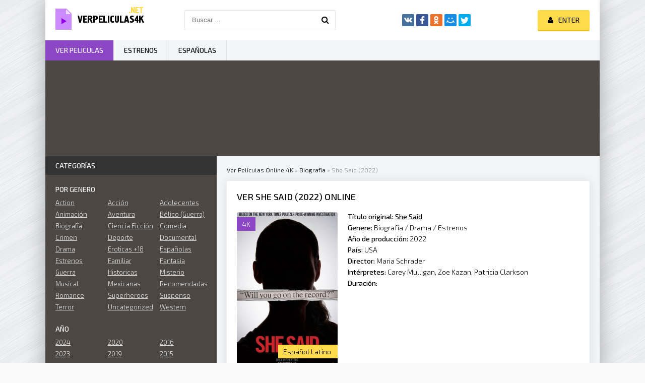

--- FILE ---
content_type: text/html; charset=utf-8
request_url: https://verpeliculas4k.org/17005-she-said-2022.html
body_size: 8614
content:
<!DOCTYPE html>
<html lang="es">
<head>
	<meta http-equiv="Content-Type" content="text/html; charset=utf-8" />
<title>Ver  She Said 2022  Online Español Latino  en HD</title>
<meta name="description" content="Película She Said complete online del 2022 en español latino y subtitulada. Ver online She Said y Descargar Gratis  en HD 720p, Full HD 1080p, Ultra HD 4K." />
<meta name="keywords" content="Ver online She Said, Ver She Said 2022, She Said online" />
<meta name="generator" content="DataLife Engine (http://dle-news.ru)" />

<meta property="og:site_name" content="Ver Peliculas Completas Online Gratis Estrenos 2025 En Español y Latino Full HD, 4K" />
<meta property="og:type" content="article" />
<meta property="og:title" content="She Said (2022)" />
<meta property="og:url" content="https://verpeliculas4k.org/17005-she-said-2022.html" />
<meta property="og:image" content="https://verpeliculas4k.org/uploads/posts/2022-08/medium/1661238033_1621910.jpg" />
<link rel="search" type="application/opensearchdescription+xml" href="https://verpeliculas4k.org/engine/opensearch.php" title="Ver Peliculas Completas Online Gratis Estrenos 2025 En Español y Latino Full HD, 4K" />
<link rel="alternate" type="application/rss+xml" title="Ver Peliculas Completas Online Gratis Estrenos 2025 En Español y Latino Full HD, 4K" href="https://verpeliculas4k.org/rss.xml" />
	 <meta name="viewport" content="width=device-width, initial-scale=1.0" />
	  <link rel="shortcut icon" href="/templates/verpeliculas4k/images/favicon.png" />
	  <link href="/templates/verpeliculas4k/style/styles.css" type="text/css" rel="stylesheet" />
	  <link href="/templates/verpeliculas4k/style/engine.css" type="text/css" rel="stylesheet" />
	  <link href="https://fonts.googleapis.com/css?family=Exo+2:300,300i,500,500i&amp;subset=cyrillic" rel="stylesheet"> 
    
    
    <meta name="google-site-verification" content="QkXsZU6Q2swotsym4WJIEdJZ-3zFT2FfRC1UuraMKpo" />
    <meta name="msvalidate.01" content="1D9C330D04FD5E05F278E8C8662224C7" />
    <meta name="google-site-verification" content="5RaUVCantztJMUrpk9VjU_W6wmcKm7wPx15UFEtyeDE" />
    
           <script src="//repelis.tube/playerjs1.js" type="text/javascript"></script>

    
</head>

<body>

<div class="wrap">

	<div class="block center fx-col">
	
		<div class="cols clearfix" id="cols">
		
			<main class="main clearfix fx-col grid-list" >
				
				

 
				<div class="speedbar nowrap">
	<span id="dle-speedbar"><span itemscope itemtype="http://data-vocabulary.org/Breadcrumb"><a href="https://verpeliculas4k.org/" itemprop="url"><span itemprop="title">Ver Películas Online 4K</span></a></span> &raquo; <span itemscope itemtype="http://data-vocabulary.org/Breadcrumb"><a href="https://verpeliculas4k.org/biografia/" itemprop="url"><span itemprop="title">Biografía</span></a></span> &raquo; She Said (2022)</span>
</div>
				
				<div class="items clearfix"><div id='dle-content'><article class="full ignore-select">

	<div class="fpage">
	
		<div class="ftitle">
			<h1>Ver She Said (2022) online</h1>
			
		</div>
		
		<!-- END FTITLE -->
		
		<div class="fcols clearfix">
		
			<div class="fposter">
				<img src="https://verpeliculas4k.org/uploads/posts/2022-08/medium/1661238033_1621910.jpg" alt="She Said (2022)" />
				<div class="m-meta m-qual">4K</div>
			
              
                
				<div class="m-meta m-imdb" data-label="Español Latino">	</div>

                  
			</div>
             
                
            
            
			
			<div class="finfo">
                <div class="sd-line"><span>Título original:</span> <strong><u>She Said</u></strong></div> 
				<div class="sd-line"><span>Genere:</span> <a href="https://verpeliculas4k.org/biografia/">Biografía</a> / <a href="https://verpeliculas4k.org/drama-hd/">Drama</a> / <a href="https://verpeliculas4k.org/online/">Estrenos</a></div>
				<div class="sd-line"><span>Año de producción:</span> <a href="https://verpeliculas4k.org/xfsearch/2022/">2022</a></div>
				<div class="sd-line"><span>País:</span> <a href="https://verpeliculas4k.org/xfsearch/USA/">USA</a></div>
				<div class="sd-line"><span>Director:</span> <a href="https://verpeliculas4k.org/xfsearch/Maria+Schrader/">Maria Schrader</a></div>
				<div class="sd-line"><span>Intérpretes:</span> <a href="https://verpeliculas4k.org/xfsearch/Carey+Mulligan/">Carey Mulligan</a>, <a href="https://verpeliculas4k.org/xfsearch/Zoe+Kazan/">Zoe Kazan</a>, <a href="https://verpeliculas4k.org/xfsearch/Patricia+Clarkson/">Patricia Clarkson</a></div>
				<div class="sd-line"><span>Duración:</span> </div>
			</div>
			
              
            
		</div>
        
        
        <div class="fplayer-title">	 <center> <h5><a href="/ver-online.php" target="blank"  rel="nofollow"     >► VER  She Said (2022) ONLINE GRATIS </a></h5></center> </div>
     <br><br>
		
		<!-- END FCOLS -->
		
		<div class="fdesc full-text clearfix">
		<div class="fdesc-title">She Said (2022) online gratis </div>
			Jodi Kantor y Megan Twohey son dos de las periodistas más reputadas de The New York Times que reciben una noticia que podría sacudir Hollywood para siempre: Harvey Weinstein, uno de los productores más reconocidos de Los Ángeles, podría haber acosado sexualmente a una serie de actrices amenazándolas con no darles papeles. Kantor y Twohey se embarcarán en una investigación que sacudirá la Ciudad de las Estrellas y escribirá el siguiente capítulo del movimiento #MeToo.<br /><br />Se desconoce, por el momento, tanto el director como el reparto. La cinta no estará centrada en Weinstein, si no en las dos periodistas.
		</div>
	
		
		
		
	</div>
	
	<!-- END FPAGE -->
	
    <div class="fplayer-title"><h3>Película She Said (2022) online completas</h3> </div>
    
    
		<div class="fplayer tabs-box">
		
			<div class="tabs-sel">
				<span>Ver online</span> 
				<span>Trailer</span>
			</div>
			
			<div class="tabs-b video-box">
				
                
                <noindex>     <center>
     
  
    
      
        <div id="play"></div>

<script>
    var player = new Playerjs({id:"play",  poster:"https://verpeliculas4k.org/uploads/posts/2022-08/medium/1661238033_1621910.jpg", file:"https://verpeliculas4k.org/Universal.mp4", title:"She Said (2022)"});
</script>
        

      
        </center>  </noindex>
    <br>
    
                
                
			</div>
			<div class="tabs-b video-box">
				
                  
    
<iframe src="https://www.youtube.com/embed/P9Y6kLL7idQ" width="622" height="420" title="YouTube video player" frameborder="0" allow="accelerometer; autoplay; clipboard-write; encrypted-media; gyroscope; picture-in-picture" allowfullscreen></iframe>

        
                
			</div>
			
		</div>
		
		<!-- END FPLAYER -->
    

     <div class="fplayer-title">	 <center> <h5><a href="/descargar-4k.php" target="blank"  rel="nofollow"     >▼ DESCARGAR She Said (2022) en 4K ▼ </a></h5></center> </div>
	<br>
		<div class="rels">
			<div class="rels-t">Recomendamos ver online </div>
			<div class="rels-c owl-carousel" id="owl-rels">
				<a class="side-item1" href="https://verpeliculas4k.org/16949-secret-headquarters-2022-d.html">
	<div class="si1-img img-box">
		<img src="https://verpeliculas4k.org/uploads/posts/2022-04/medium/1648910300_54.jpg" alt="Secret Headquarters (2022)" />
	</div>
	<div class="si1-title">Secret Headquarters (2022)</div>
</a><a class="side-item1" href="https://verpeliculas4k.org/16783-agentes-355-2022.html">
	<div class="si1-img img-box">
		<img src="https://verpeliculas4k.org/uploads/posts/2022-01/medium/1642013844_1641378554_2729746.jpg" alt="Agentes 355 (2022)" />
	</div>
	<div class="si1-title">Agentes 355 (2022)</div>
</a><a class="side-item1" href="https://verpeliculas4k.org/16767-la-cordillera-de-los-suenos-2021.html">
	<div class="si1-img img-box">
		<img src="https://verpeliculas4k.org/uploads/posts/2022-01/medium/1642008219_1641329322_1664279.png" alt="La cordillera de los sueños (2021)" />
	</div>
	<div class="si1-title">La cordillera de los sueños (2021)</div>
</a><a class="side-item1" href="https://verpeliculas4k.org/16670-the-boogeyman-20228.html">
	<div class="si1-img img-box">
		<img src="https://verpeliculas4k.org/uploads/posts/2021-11/medium/1637529275_1636746151_42.jpg" alt="The Boogeyman (2022)" />
	</div>
	<div class="si1-title">The Boogeyman (2022)</div>
</a><a class="side-item1" href="https://verpeliculas4k.org/16573-competencia-oficial-2022-hd6.html">
	<div class="si1-img img-box">
		<img src="https://verpeliculas4k.org/uploads/posts/2021-09/medium/1632517332_4055018.jpg" alt="Competencia oficial (2022)" />
	</div>
	<div class="si1-title">Competencia oficial (2022)</div>
</a><a class="side-item1" href="https://verpeliculas4k.org/16446-she-said.html">
	<div class="si1-img img-box">
		<img src="https://verpeliculas4k.org/uploads/posts/2022-05/1652897485_1652879589_1652633124_1.jpg" alt="She Said" />
	</div>
	<div class="si1-title">She Said</div>
</a><a class="side-item1" href="https://verpeliculas4k.org/14500-the-deep-blue-good-by-2018.html">
	<div class="si1-img img-box">
		<img src="https://verpeliculas4k.org/uploads/posts/2021-11/medium/1637601504_1636743573_35.jpg" alt="The Deep Blue Good-by (2022)" />
	</div>
	<div class="si1-title">The Deep Blue Good-by (2022)</div>
</a><a class="side-item1" href="https://verpeliculas4k.org/13151-break-my-heart-1000-times-2017.html">
	<div class="si1-img img-box">
		<img src="https://verpeliculas4k.org/uploads/posts/2017-01/1485521010_458635.jpg" alt="Break My Heart 1,000 Times  (2017)" />
	</div>
	<div class="si1-title">Break My Heart 1,000 Times  (2017)</div>
</a><a class="side-item1" href="https://verpeliculas4k.org/10158-harsh-times-vidas-al-limite-2005.html">
	<div class="si1-img img-box">
		<img src="https://verpeliculas4k.org/uploads/posts/2016-09/1473792145_7.jpg" alt="Harsh Times (Vidas al límite) (2005)" />
	</div>
	<div class="si1-title">Harsh Times (Vidas al límite) (2005)</div>
</a><a class="side-item1" href="https://verpeliculas4k.org/3450-el-bebe-de-la-navidad-2012.html">
	<div class="si1-img img-box">
		<img src="https://verpeliculas4k.org/uploads/posts/2015-12/1450611557_538242.jpg" alt="El bebé de la Navidad (2012)" />
	</div>
	<div class="si1-title">El bebé de la Navidad (2012)</div>
</a>
			</div>
		</div>
	
</article>



<div id="dle-ajax-comments"></div>
<form  method="post" name="dle-comments-form" id="dle-comments-form" action="/17005-she-said-2022.html">
		<input type="hidden" name="subaction" value="addcomment" />
		<input type="hidden" name="post_id" id="post_id" value="17005" /></form></div></div>
			</main>
			
			<!-- END MAIN -->
			
			<aside class="side">
			
				
			
				<div class="side-box">
					<div class="side-bt">Categorías</div>
					<div class="side-bc" id="side-nav">
						<div class="nav-title">Por genero</div>
						<ul class="nav-menu flex-row">
							
 <li><a href="/action/"> Action</a></li>
						 <li><a href="/accion/">Acción</a></li>
                <li><a href="/adolecentes/">Adolecentes</a></li>
                <li><a href="/animacion-e-infantil-hd/">Animación </a></li>
                <li><a href="/aventura/">Aventura</a></li>
                <li><a href="/belico-guerra/">Bélico (Guerra)</a></li>
                <li><a href="/biografia/">Biografía</a></li>
                <li><a href="/ciencia-ficcion/">Ciencia Ficción</a></li>
                <li><a href="/comedia/">Comedia</a></li>
                <li><a href="/crimen-hd/">Crimen</a></li>
                <li><a href="/deporte/">Deporte</a></li>
                <li><a href="/documental/">Documental</a></li>
                <li><a href="/drama-hd/">Drama</a></li>
                <li><a href="/eroticas/">Eroticas +18</a></li>
                <li><a href="/espanolas/">Españolas</a></li>
                <li><a href="/estrenos/">Estrenos</a></li>
                <li><a href="/familiar/">Familiar</a></li>
                <li><a href="/fantasia/">Fantasia</a></li>
                <li><a href="/guerra/">Guerra</a></li>
                <li><a href="/historicas/">Historicas</a></li>     
                <li><a href="/misterio/">Misterio</a></li>
                <li><a href="/musical/">Musical</a></li>
                <li><a href="/mexicanas/">Mexicanas</a></li>
              
                <li><a href="/recomendadas/">Recomendadas</a></li>
                <li><a href="/romance/">Romance</a></li>
                <li><a href="/superheroes/">Superheroes</a></li>
                <li><a href="/suspenso/">Suspenso</a></li>
                <li><a href="/terror/">Terror</a></li>
                <li><a href="/uncategorized/">Uncategorized</a></li>
                <li><a href="/western/">Western</a></li>
							
							
						</ul>
						<div class="nav-title">AÑO</div>
						<ul class="nav-menu flex-row">
								<li>
                                     <a href="/xfsearch/2024/">2024</a>
                                    	<a href="/xfsearch/2023/">2023</a>
                                    <a href="/xfsearch/2022/">2022</a>
                                    	<a href="/xfsearch/2021/">2021</a>
								
							</li>
							<li>
                                	<a href="/xfsearch/2020/">2020</a>
							<a href="/xfsearch/2019/">2019 </a>
                                <a href="/xfsearch/2018/">2018 </a>
                                <a href="/xfsearch/2017/">2017 </a>

							
							</li>
							<li>
                                									<a href="/xfsearch/2016/">2016 </a>
                               	<a href="/xfsearch/2015/">2015 </a>
									
							
							</li>
						</ul>
						<div class="nav-title">Por pais</div>
						<ul class="nav-menu flex-row">
														<li>
								<a href="/mexicanas/">Mexicanas</a>
							</li>
							<li>
								 <a href="/espanolas/">Españolas</a>
							</li>
							<li>
								<a href="/xfsearch/Argentina/">Argentina</a>
								
							</li>
						</ul>
					</div>
				</div>
				
				<div class="side-box tabs-box">
					<div class="side-bt">TOP para el mes</div>
					<div class="tabs-sel"><span class="current">Animación </span><span>Comedia</span><span>Terror</span></div>
					<div class="side-bc tabs-b visible">
						<a class="top-item" href="https://verpeliculas4k.org/18171-guardianes-de-la-noche-kimetsu-no-yaiba-la-fortaleza-infinita-parte-1-2025.html">
	<div class="top-img img-box"><img src="https://verpeliculas4k.org/uploads/posts/2025-09/medium/1758793072_guardianes_de_la_noche_kimetsu_no_yaiba_la_fortaleza_infinita-520556135-large.jpg" alt="Guardianes de la Noche (Kimetsu no Yaiba): La Fortaleza Infinita - Parte 1 (2025)" /></div>
	<div class="top-title nowrap">Guardianes de la Noche (Kimetsu no</div>
</a>
					</div>
					<div class="side-bc tabs-b">
						<a class="top-item" href="https://verpeliculas4k.org/18178-una-batalla-tras-otra-2025.html">
	<div class="top-img img-box"><img src="https://verpeliculas4k.org/uploads/posts/2025-09/medium/1758797269_mv5boda4mzzhytctnwuyyy00zja3lwi3ztgtzdkwmdmyn2u1ymrkxkeyxkfqcgc._v1_.jpg" alt="Una batalla tras otra (2025)" /></div>
	<div class="top-title nowrap">Una batalla tras otra (2025)</div>
</a><a class="top-item" href="https://verpeliculas4k.org/18173-eddington-2025.html">
	
	<div class="top-title nowrap">Eddington (2025)</div>
</a><a class="top-item" href="https://verpeliculas4k.org/18176-afterburn-zona-cero-2025.html">
	
	<div class="top-title nowrap">Afterburn (Zona cero) (2025)</div>
</a><a class="top-item" href="https://verpeliculas4k.org/18174-super-agente-hitpig-2025.html">
	
	<div class="top-title nowrap">Super agente Hitpig (2025)</div>
</a><a class="top-item" href="https://verpeliculas4k.org/18180-el-vengador-toxico-2025.html">
	
	<div class="top-title nowrap">El vengador tóxico (2025)</div>
</a>
					</div>
					<div class="side-bc tabs-b">
						<a class="top-item" href="https://verpeliculas4k.org/18185-maleficio-la-regla-de-osha-2025.html">
	<div class="top-img img-box"><img src="https://verpeliculas4k.org/uploads/posts/2025-09/medium/1758802467_mv5bowm2zjqwmgitmgrhzi00yme1lwiyytutmta3mzdimthhzwrmxkeyxkfqcgc._v1_.jpg" alt="Maleficio (La regla de Osha) (2025)" /></div>
	<div class="top-title nowrap">Maleficio (La regla de Osha) (2025)</div>
</a><a class="top-item" href="https://verpeliculas4k.org/18192-bambi-la-venganza-2025.html">
	
	<div class="top-title nowrap">Bambi: La venganza (2025)</div>
</a><a class="top-item" href="https://verpeliculas4k.org/18168-expediente-warren-el-ultimo-rito-2025.html">
	
	<div class="top-title nowrap">Expediente Warren: El último rito (2025)</div>
</a><a class="top-item" href="https://verpeliculas4k.org/18180-el-vengador-toxico-2025.html">
	
	<div class="top-title nowrap">El vengador tóxico (2025)</div>
</a><a class="top-item" href="https://verpeliculas4k.org/18183-strangers-capitulo-2-2025.html">
	
	<div class="top-title nowrap">Strangers: Capítulo 2 (2025)</div>
</a>
					</div>
				</div>
				
				
				<div class="side-box">
					<div class="side-bt">Películas más vistas</div>
					<div class="side-bc flex-row">
						<a class="side-item1" href="https://verpeliculas4k.org/17840-culpa-tuya-2024.html">
	<div class="si1-img img-box">
		<img src="https://verpeliculas4k.org/uploads/posts/2023-08/medium/1693291119_0253625.jpg" alt="Culpa tuya (2024)" />
		<div class="si1-ser">4K</div>
	</div>
	<div class="si1-title">Culpa tuya (2024)</div>
</a><a class="side-item1" href="https://verpeliculas4k.org/17265-mufasa-the-lion-king-2024.html">
	<div class="si1-img img-box">
		<img src="https://verpeliculas4k.org/uploads/posts/2022-10/medium/1666183005_2913582.jpg" alt="Mufasa: The Lion King (2024)" />
		<div class="si1-ser">4K</div>
	</div>
	<div class="si1-title">Mufasa: The Lion King (2024)</div>
</a><a class="side-item1" href="https://verpeliculas4k.org/17207-joker-folie-a-deux-2024.html">
	<div class="si1-img img-box">
		<img src="https://verpeliculas4k.org/uploads/posts/2022-08/medium/1661758700_0951331.jpg" alt="Joker 2: Folie à Deux (2024)" />
		<div class="si1-ser">4K</div>
	</div>
	<div class="si1-title">Joker 2: Folie à Deux (2024)</div>
</a><a class="side-item1" href="https://verpeliculas4k.org/18003-deadpool-y-lobezno-2024.html">
	<div class="si1-img img-box">
		<img src="https://verpeliculas4k.org/uploads/posts/2024-03/medium/1710331269_1519437.jpg" alt="Deadpool 3 y Lobezno (2024)" />
		<div class="si1-ser">4K</div>
	</div>
	<div class="si1-title">Deadpool 3 y Lobezno (2024)</div>
</a><a class="side-item1" href="https://verpeliculas4k.org/17998-la-idea-de-tenerte-2024-7d.html">
	<div class="si1-img img-box">
		<img src="https://verpeliculas4k.org/uploads/posts/2024-03/medium/1710281664_0753011.jpg" alt="La idea de tenerte (2024)" />
		<div class="si1-ser">4K</div>
	</div>
	<div class="si1-title">La idea de tenerte (2024)</div>
</a><a class="side-item1" href="https://verpeliculas4k.org/17962-vive-dentro-2024.html">
	<div class="si1-img img-box">
		<img src="https://verpeliculas4k.org/uploads/posts/2024-01/medium/1705442842_0656635.jpg" alt="Vive dentro (2024)" />
		<div class="si1-ser">4K</div>
	</div>
	<div class="si1-title">Vive dentro (2024)</div>
</a><a class="side-item1" href="https://verpeliculas4k.org/17829-hellboy-the-crooked-man-2024.html">
	<div class="si1-img img-box">
		<img src="https://verpeliculas4k.org/uploads/posts/2023-08/medium/1693248267_4805801.jpg" alt="Hellboy: The Crooked Man (2024)" />
		<div class="si1-ser">4K</div>
	</div>
	<div class="si1-title">Hellboy: The Crooked Man (2024)</div>
</a><a class="side-item1" href="https://verpeliculas4k.org/17697-mickey-17-2023.html">
	<div class="si1-img img-box">
		<img src="https://verpeliculas4k.org/uploads/posts/2023-05/medium/1684616038_3887289.jpg" alt="Mickey 17 (2023)" />
		<div class="si1-ser">4K</div>
	</div>
	<div class="si1-title">Mickey 17 (2023)</div>
</a><a class="side-item1" href="https://verpeliculas4k.org/17198-the-lord-of-the-rings-the-war-of-rohirrim-2024.html">
	<div class="si1-img img-box">
		<img src="https://verpeliculas4k.org/uploads/posts/2022-08/medium/1661511119_5971700.jpg" alt="The Lord Of The Rings: The War Of Rohirrim (2024)" />
		<div class="si1-ser">4K</div>
	</div>
	<div class="si1-title">The Lord Of The Rings: The War Of Rohirrim (2024)</div>
</a>
					</div>
				</div>
				
				<div class="side-box">
					<div class="side-bt">Las Mejores Películas</div>
					<div class="side-bc owl-carousel" id="owl-side">
						
<a class="side-carou img-box" href="https://verpeliculas4k.org/18023-menudas-piezas-2024df.html">
	<img src="https://verpeliculas4k.org/uploads/posts/2024-03/medium/1710357584_4216796.jpg" alt="Menudas piezas (2024)" />
	<div class="sc-title">Menudas piezas (2024)</div>
</a>
<a class="side-carou img-box" href="https://verpeliculas4k.org/18030-robot-salvaje-2024.html">
	<img src="https://verpeliculas4k.org/uploads/posts/2024-03/medium/1710362691_4800434.jpg" alt="Robot salvaje (2024)" />
	<div class="sc-title">Robot salvaje (2024)</div>
</a>
<a class="side-carou img-box" href="https://verpeliculas4k.org/18013-la-primera-profecia-2024.html">
	<img src="https://verpeliculas4k.org/uploads/posts/2024-03/medium/1710355406_1995303.jpg" alt="La primera profecía (2024)" />
	<div class="sc-title">La primera profecía (2024)</div>
</a>
<a class="side-carou img-box" href="https://verpeliculas4k.org/17996-horrorland-2024.html">
	<img src="https://verpeliculas4k.org/uploads/posts/2024-01/medium/1706481202_4472654.jpg" alt="Horrorland (2024)" />
	<div class="sc-title">Horrorland (2024)</div>
</a>
<a class="side-carou img-box" href="https://verpeliculas4k.org/17976-nefarious-2024.html">
	<img src="https://verpeliculas4k.org/uploads/posts/2024-01/medium/1706472573_4828207.jpg" alt="Nefarious (2024)" />
	<div class="sc-title">Nefarious (2024)</div>
</a>
<a class="side-carou img-box" href="https://verpeliculas4k.org/17974-concrete-utopia-2024.html">
	<img src="https://verpeliculas4k.org/uploads/posts/2024-01/medium/1706471866_1815782.jpg" alt="Concrete Utopia (2024)" />
	<div class="sc-title">Concrete Utopia (2024)</div>
</a>
					</div>
				</div>
				
				<div class="side-box">
					<div class="side-bt">Popular película</div>
					<div class="side-bc">
						
					</div>
				</div>
				
				
				
			</aside>
			
			<!-- END SIDE -->
		
		</div>
		
		<!-- END COLS -->
		
		<div class="header flex-row">
			<a href="/" class="logotype" title="Verpelicula4K"><img src="/templates/verpeliculas4k/images/logo.png" alt="Ver peliculas 4K" /></a>
			<div class="search-wrap">
				<form id="quicksearch" method="post">
					<input type="hidden" name="do" value="search" />
					<input type="hidden" name="subaction" value="search" />
					<div class="search-box">
						<input id="story" name="story" placeholder="Buscar ..." type="text" />
						<button type="submit" title="Para encontrar"><span class="fa fa-search"></span></button>
					</div>
				</form>
			</div>
			<div class="share-box">
				<div class="ya-share2" data-services="vkontakte,facebook,odnoklassniki,moimir,twitter" data-counter=""></div>
			</div>
			<div class="login-btns icon-l">
				
					
					<div class="button show-login"><span class="fa fa-user"></span><span>Enter</span></div>
				
				
			</div>
		</div>
		
		<!-- END HEADER -->
		
		<ul class="f-menu clearfix">
			<li><a href="/" class="active">Ver peliculas</a></li>
			<li><a href="/estrenos-hd/" >Estrenos</a></li>
			<li><a href="/espanolas/">Españolas</a></li>
			
		</ul>
		
		<div class="karusel">
			<div class="owl-carousel" id="owl-top">
			
<a class="top-carou img-box" href="https://verpeliculas4k.org/16050-borderlands-2021.html">
	<img src="https://verpeliculas4k.org/uploads/posts/2024-03/medium/1710356315_3554826.jpg" alt="Borderlands (2024)" />
	<div class="tc-title">Borderlands (2024)</div>
</a>
<a class="top-carou img-box" href="https://verpeliculas4k.org/18061-vaiana-2-2024.html">
	<img src="https://verpeliculas4k.org/uploads/posts/2024-03/medium/1710452976_4875574.jpg" alt="Vaiana 2 (2024)" />
	<div class="tc-title">Vaiana 2 (2024)</div>
</a>
<a class="top-carou img-box" href="https://verpeliculas4k.org/18071-los-casagrande-la-pelicula-2024.html">
	<img src="https://verpeliculas4k.org/uploads/posts/2024-03/medium/1710530673_2028826.jpg" alt="Los Casagrande: La película (2024)" />
	<div class="tc-title">Los Casagrande: La película (2024)</div>
</a>
<a class="top-carou img-box" href="https://verpeliculas4k.org/18033-gru-4-mi-villano-favorito-2024.html">
	<img src="https://verpeliculas4k.org/uploads/posts/2024-03/medium/1710363207_2552361.jpg" alt="Gru 4. Mi villano favorito (2024)" />
	<div class="tc-title">Gru 4. Mi villano favorito (2024)</div>
</a>
<a class="top-carou img-box" href="https://verpeliculas4k.org/17239-del-reves-2-2024.html">
	<img src="https://verpeliculas4k.org/uploads/posts/2024-03/medium/1710336107_3086368.jpg" alt="Del revés 2 (2024)" />
	<div class="tc-title">Del revés 2 (2024)</div>
</a>
<a class="top-carou img-box" href="https://verpeliculas4k.org/15534-bad-boys-4-2019.html">
	<img src="https://verpeliculas4k.org/uploads/posts/2019-03/medium/1552914432_071088.jpg" alt="Bad Boys 4: Ride or Die  (2024)" />
	<div class="tc-title">Bad Boys 4: Ride or Die  (2024)</div>
</a>
<a class="top-carou img-box" href="https://verpeliculas4k.org/18024-twisters-2024.html">
	<img src="https://verpeliculas4k.org/uploads/posts/2024-03/medium/1710357804_0322111.jpg" alt="Twisters (2024)" />
	<div class="tc-title">Twisters (2024)</div>
</a>
<a class="top-carou img-box" href="https://verpeliculas4k.org/17822-garfield-2024f.html">
	<img src="https://verpeliculas4k.org/uploads/posts/2024-03/medium/1710332558_4038201.jpg" alt="Garfield (2024)" />
	<div class="tc-title">Garfield (2024)</div>
</a>
<a class="top-carou img-box" href="https://verpeliculas4k.org/18014-un-lugar-tranquilo-dia-uno-2024.html">
	<img src="https://verpeliculas4k.org/uploads/posts/2024-03/medium/1710355587_3413422.jpg" alt="Un lugar tranquilo: Día uno (2024)" />
	<div class="tc-title">Un lugar tranquilo: Día uno (2024)</div>
</a>
<a class="top-carou img-box" href="https://verpeliculas4k.org/18083-superdetective-en-hollywood-axel-f-2024.html">
	<img src="https://verpeliculas4k.org/uploads/posts/2024-03/medium/1710534943_4414598.jpg" alt="Superdetective en Hollywood: Axel F. (2024)" />
	<div class="tc-title">Superdetective en Hollywood: Axel F. (2024)</div>
</a>
<a class="top-carou img-box" href="https://verpeliculas4k.org/18040-abigail-2024.html">
	<img src="https://verpeliculas4k.org/uploads/posts/2024-03/medium/1710366703_0885934.jpg" alt="Abigail (2024)" />
	<div class="tc-title">Abigail (2024)</div>
</a>
<a class="top-carou img-box" href="https://verpeliculas4k.org/18016-amigos-imaginarios-2024.html">
	<img src="https://verpeliculas4k.org/uploads/posts/2024-03/medium/1710356150_0650318.jpg" alt="Amigos imaginarios (2024)" />
	<div class="tc-title">Amigos imaginarios (2024)</div>
</a>
<a class="top-carou img-box" href="https://verpeliculas4k.org/18002-el-reino-del-planeta-de-los-simios-2024.html">
	<img src="https://verpeliculas4k.org/uploads/posts/2024-03/medium/1710282626_5012504.jpg" alt="El reino del planeta de los simios (2024)" />
	<div class="tc-title">El reino del planeta de los simios (2024)</div>
</a>
<a class="top-carou img-box" href="https://verpeliculas4k.org/18029-tarot-2024.html">
	<img src="https://verpeliculas4k.org/uploads/posts/2024-03/medium/1710362485_1436327.jpg" alt="Tarot (2024)" />
	<div class="tc-title">Tarot (2024)</div>
</a>
<a class="top-carou img-box" href="https://verpeliculas4k.org/17792-rivales-2023.html">
	<img src="https://verpeliculas4k.org/uploads/posts/2024-03/medium/1710366372_0609475.jpg" alt="Rivales (2024)" />
	<div class="tc-title">Rivales (2024)</div>
</a>
<a class="top-carou img-box" href="https://verpeliculas4k.org/18043-rebel-moon-parte-2-la-guerrera-que-deja-marcas-2024.html">
	<img src="https://verpeliculas4k.org/uploads/posts/2024-04/thumbs/1712912997_rebel-moon-part-2-temp-poster.jpg" alt="Rebel Moon - Parte 2: La guerrera que deja marcas (2024)" />
	<div class="tc-title">Rebel Moon - Parte 2: La guerrera que deja marcas (2024)</div>
</a>
<a class="top-carou img-box" href="https://verpeliculas4k.org/18028-civil-war-2024.html">
	<img src="https://verpeliculas4k.org/uploads/posts/2024-03/medium/1710358801_0548390.jpg" alt="Civil War (2024)" />
	<div class="tc-title">Civil War (2024)</div>
</a>
<a class="top-carou img-box" href="https://verpeliculas4k.org/18078-the-witcher-sirens-of-the-deep-2024.html">
	<img src="https://verpeliculas4k.org/uploads/posts/2024-03/medium/1710532535_1055731.jpg" alt="The Witcher: Sirens Of The Deep (2024)" />
	<div class="tc-title">The Witcher: Sirens Of The Deep (2024)</div>
</a>
<a class="top-carou img-box" href="https://verpeliculas4k.org/18046-dragonkeeper-guardiana-de-dragones-2024.html">
	<img src="https://verpeliculas4k.org/uploads/posts/2024-03/medium/1710447395_0517246.jpg" alt="Dragonkeeper: Guardiana de dragones (2024)" />
	<div class="tc-title">Dragonkeeper: Guardiana de dragones (2024)</div>
</a>
<a class="top-carou img-box" href="https://verpeliculas4k.org/18027-padre-no-hay-mas-que-uno-4-2024.html">
	<img src="https://verpeliculas4k.org/uploads/posts/2024-03/medium/1710358583_3034174.jpg" alt="Padre no hay más que uno 4 (2024)" />
	<div class="tc-title">Padre no hay más que uno 4 (2024)</div>
</a>
			</div>
		</div>
		
		<div class="footer flex-row center">
			<div class="fleft">
				<div>Ver peliculas online 4K </div>
				
				<a href="/">Ver peliculas</a>
                
                 
                 
                   
                   
                
                 
                 
                   
                     
                  
                
			</div>
			<div class="fright">
				Copyright 2024, verpeliculas4k.org
				<div class="clearfix">
					
				</div>
			</div>
		</div>
		
		<!-- END FOOTER -->
	
	</div>
	
	<!-- END BLOCK CENTER -->

</div>

<!-- END WRAP -->


<!--noindex-->


	<div class="login-box" id="login-box" title="Авторизация">
		<form method="post">
			<input type="text" name="login_name" id="login_name" placeholder="Ваш логин"/>
			<input type="password" name="login_password" id="login_password" placeholder="Ваш пароль" />
			<button onclick="submit();" type="submit" title="Вход">Войти на сайт</button>
			<input name="login" type="hidden" id="login" value="submit" />
			<div class="lb-check">
				<input type="checkbox" name="login_not_save" id="login_not_save" value="1"/>
				<label for="login_not_save">Не запоминать меня</label> 
			</div>
			<div class="lb-lnk flex-row">
				<a href="https://verpeliculas4k.org/index.php?do=lostpassword">Забыли пароль?</a>
				<a href="/?do=register" class="log-register">Регистрация</a>
			</div>
		</form>
	
		
		
		
		
		
		
	
	</div>

<!--/noindex-->
<script type="text/javascript" src="/engine/classes/min/index.php?charset=utf-8&amp;g=general&amp;17"></script>
<script type="text/javascript" src="/engine/classes/min/index.php?charset=utf-8&amp;f=engine/classes/js/bbcodes.js,engine/classes/masha/masha.js&amp;17"></script>
<script src="/templates/verpeliculas4k/js/libs.js"></script>
<script type="text/javascript">
<!--
var dle_root       = '/';
var dle_admin      = '';
var dle_login_hash = '';
var dle_group      = 5;
var dle_skin       = 'verpeliculas4k';
var dle_wysiwyg    = '0';
var quick_wysiwyg  = '0';
var dle_act_lang   = ["Yes", "No", "Enter", "Cancel", "Save", "Delete", "Loading. Please, wait..."];
var menu_short     = 'Quick edit';
var menu_full      = 'Full edit';
var menu_profile   = 'View profile';
var menu_send      = 'Send message';
var menu_uedit     = 'Admin Center';
var dle_info       = 'Information';
var dle_confirm    = 'Confirm';
var dle_prompt     = 'Enter the information';
var dle_req_field  = 'Please fill in all the required fields';
var dle_del_agree  = 'Are you sure you want to delete it? This action cannot be undone';
var dle_spam_agree = 'Are you sure you want to mark the user as a spammer? This will remove all his comments';
var dle_complaint  = 'Enter the text of your complaint to the Administration:';
var dle_big_text   = 'Highlighted section of text is too large.';
var dle_orfo_title = 'Enter a comment to the detected error on the page for Administration ';
var dle_p_send     = 'Send';
var dle_p_send_ok  = 'Notification has been sent successfully ';
var dle_save_ok    = 'Changes are saved successfully. Refresh the page?';
var dle_reply_title= 'Reply to the comment';
var dle_tree_comm  = '0';
var dle_del_news   = 'Delete article';
var allow_dle_delete_news   = false;
var dle_search_delay   = false;
var dle_search_value   = '';
jQuery(function($){
$('#dle-comments-form').submit(function() {
	doAddComments();
	return false;
});
FastSearch();
});
//-->
</script>  
<script src="/templates/verpeliculas4k/js/share.js" charset="utf-8"></script> 

	  <link href="/templates/verpeliculas4k/style/filter-xf.css" type="text/css" rel="stylesheet" /> 
<script src="/templates/verpeliculas4k/js/filter-xf.js"></script>

    <!-- Yandex.Metrika counter -->
<script type="text/javascript" >
    (function (d, w, c) {
        (w[c] = w[c] || []).push(function() {
            try {
                w.yaCounter51127643 = new Ya.Metrika2({
                    id:51127643,
                    clickmap:true,
                    trackLinks:true,
                    accurateTrackBounce:true
                });
            } catch(e) { }
        });

        var n = d.getElementsByTagName("script")[0],
            s = d.createElement("script"),
            f = function () { n.parentNode.insertBefore(s, n); };
        s.type = "text/javascript";
        s.async = true;
        s.src = "https://mc.yandex.ru/metrika/tag.js";

        if (w.opera == "[object Opera]") {
            d.addEventListener("DOMContentLoaded", f, false);
        } else { f(); }
    })(document, window, "yandex_metrika_callbacks2");
</script>
<noscript><div><img src="https://mc.yandex.ru/watch/51127643" style="position:absolute; left:-9999px;" alt="" /></div></noscript>
<!-- /Yandex.Metrika counter -->
    
    
<script defer src="https://static.cloudflareinsights.com/beacon.min.js/vcd15cbe7772f49c399c6a5babf22c1241717689176015" integrity="sha512-ZpsOmlRQV6y907TI0dKBHq9Md29nnaEIPlkf84rnaERnq6zvWvPUqr2ft8M1aS28oN72PdrCzSjY4U6VaAw1EQ==" data-cf-beacon='{"version":"2024.11.0","token":"c596b2bf74f64f49acd9c776c29376f8","r":1,"server_timing":{"name":{"cfCacheStatus":true,"cfEdge":true,"cfExtPri":true,"cfL4":true,"cfOrigin":true,"cfSpeedBrain":true},"location_startswith":null}}' crossorigin="anonymous"></script>
</body>
</html>

<!-- DataLife Engine Copyright SoftNews Media Group (http://dle-news.ru) -->
